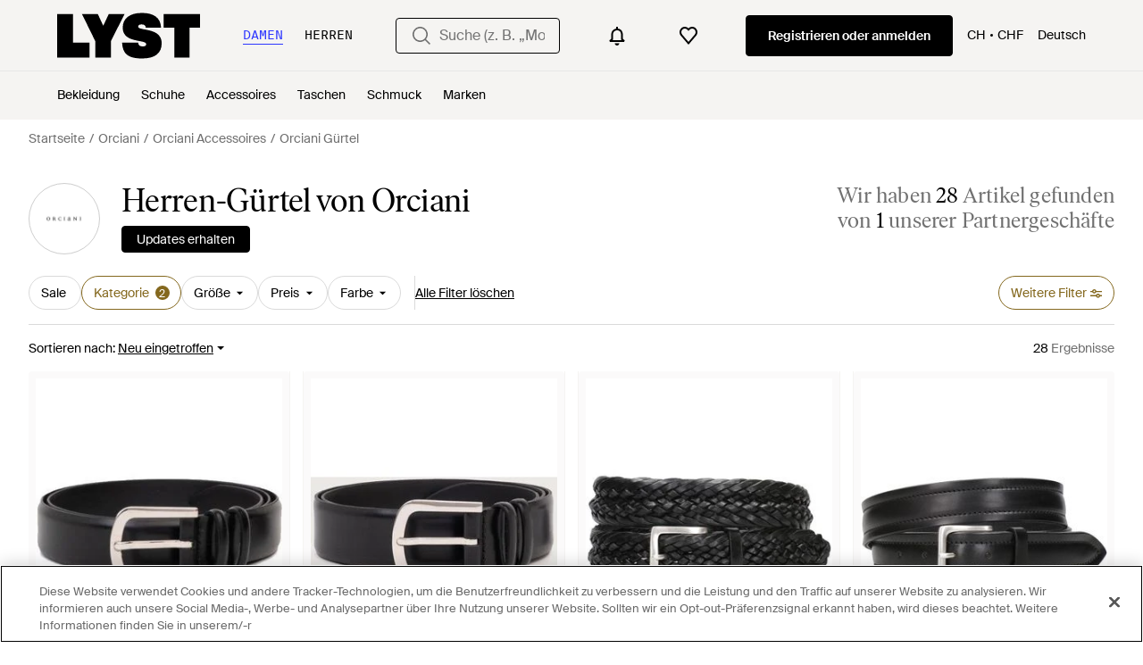

--- FILE ---
content_type: application/javascript
request_url: https://www.lyst.com/de-ch/i18n/jsoni18n.js?bundle_ids=feeds.js,runtime.js&version=de_djangojs_04638075d1b2b6381592ee3f2dec7cd6eb3e9a4f85f46cdca955a060fad0c1e6.zip&bundle_hash=2ff541e1740b46d9e2d03e7baeefd0864807d83b
body_size: 10148
content:
loadCatalog({"catalog": {"footer.help_info.contact_link": "Kontakt", "feed.sort.mobile_btn_text": "Sortieren", "lyst_type.designer": "Marke", "footer.help_info.title_variant_b": "Hilfe und Informationen", "oos_product.get_notified_when_back_in_stock_btn": "Lassen Sie sich benachrichtigen, wenn der Artikel wieder auf Lager ist", "product.buy_from_store": "Im Store kaufen", "oos_product.product_details_photos_title": "Galerie", "checkout.page_title": "Kasse", "account.set_password_contain.title": "Ihr Passwort sollte mindestens enthalten:", "feed.header.template_size_for_women_category": "{category} f\u00fcr Damen in Gr\u00f6\u00dfe {size_number} \u2013 {country}", "feed.filter.category_size_error": "Es tut uns leid, wir k\u00f6nnen f\u00fcr diese Kategorie keine Gr\u00f6\u00dfen finden", "feed.filters.mobile_cancel_btn_text": "Abbrechen", "is_product.shop_now.app_overlay_block.title_3": "Schlussverk\u00e4ufe f\u00fcr Ihre geliebten Marken schneller finden", "promotion_message.currently_active_promotions": "Aktuell laufende Werbeaktionen", "account.register.return_lead_btn_follow_products_designer": "Follow designer", "settings.account.subscriptions.promotions.description": "Gelegentliche Sonderaktionen oder Rabatte von Shops, die Ihnen gefallen", "in_stock_product.lyst_promotion_terms_link": "Lyst Aktionsbedingungen gelten", "oos_product.create_back_in_stock_alert_title": "Benachrichtigung erhalten, wenn der Artikel wieder verf\u00fcgbar ist...", "settings.account.subscriptions.title": "Updates per E-Mail", "wishlist.signup_overlay_cta": "Melden Sie sich an, um eine Wunschliste zu erstellen", "settings.account.save_success_alert_txt": "Ihr Konto wurde aktualisiert", "account.register.return_lead_title_follow_search": "Follow new search results for \"{search_terms}\"", "product.buy_area.checkout_lyst.label": "Checkout \u00fcber Lyst", "follow_button.label.follow": "Folgen", "footer.links_lyst_news": "Lyst News", "product.buy_area.lyst_shop_partner": "Shop-Partner von Lyst", "checkout.error.unsupported_card.title": "Ihre Karte wird nicht unterst\u00fctzt", "footer.follow_us.x_tooltip": "Lyst auf X", "burger_menu.language_selector.title": "Sprache", "product.buy_area.more_items_like_this.label": "Weitere Artikel wie diesen ansehen", "sale_feed.header.designer": "{designer_name} reduziert", "in_stock_product.details": "Details", "product.buy_area.select_size.label": "W\u00e4hlen Sie eine Gr\u00f6\u00dfe aus, um den niedrigsten Preis zu erfahren", "footer.mobile.text": "Mehr \u00fcber die neue Lyst App f\u00fcr iPhone, iPad und Android erfahren.", "price_comparison.price_options": "Preisoptionen", "in_stock_product.compare_prices.out_of_stock_option": "Ausverkauft", "tooltip.wishlist": "Zu Ihrer Wunschliste hinzuf\u00fcgen und Preisbenachrichtigungen erhalten.", "account.set_password_contain_1_special.label": "1 Sonderzeichen", "feed.product_count.label_v2.in_spans": ["Wir haben <span {count_span_props}>{count}</span> Artikel gefunden", "Wir haben <span {count_span_props}>{count}</span> Artikel gefunden"], "general.show_more": "Mehr anzeigen", "header.country_picker.label": "country picker", "settings.account.form.subscriptions.off": "Aus", "settings.account.form.subscriptions.on": "An", "oos_product.info_callout_icon": "Wir haben f\u00fcr Sie heute \u00fcber 600 Einzelh\u00e4ndler gepr\u00fcft. Dieser Artikel ist im Moment nicht verf\u00fcgbar.", "error.400.title": "Es tut uns leid, aber etwas ist schief gegangen.", "wishlist_items.current_user_not_saved_items_desc1": "F\u00fcgen Sie Ihre Lieblingsartikel auf Ihre Wunschliste. Diese erscheinen dann hier", "footer.mobile.image_alt_text": "Im App Store herunterladen", "feed.filters.discount_high_low": "Rabatt (hoch - niedrig)", "error.500.title": "Entschuldigung, etwas ist schief gegangen.", "footer.help_info.private_sellers_link": "K\u00e4ufe von Privatpersonen", "account.set_country": "Ihr Land festlegen", "account.resend_reset_link.cta": "Link zum Zur\u00fccksetzen erneut senden", "feed.filters.mobile_clear_all_btn_text": "Alle Filter l\u00f6schen", "in_stock_product.retailer_promotion_terms_link": "{retailer_name} Aktionsbedingungen gelten", "price_comparison.prices_between": "Preise von {min_price} - {max_price}", "promotion_message.designer.expires_label": "G\u00fcltig bis", "product.breadcrumbs.subcategory_by_designer_for_gender": "{for_gender} {designer_name} {product_subcategory}", "checkout.error.payment_refused.message": "Bitte \u00fcberpr\u00fcfen Sie Ihre Angaben oder versuchen Sie es mit einer anderen Zahlungsmethode. Wenn Sie den Fehler weiterhin sehen, wenden Sie sich bitte an Ihre Bank.\n\nF\u00fcr diese Transaktion wurde Ihnen nichts in Rechnung gestellt.", "in_stock_product.compare_prices.see_retailer_available_sizes": "Verf\u00fcgbare Gr\u00f6\u00dfen erfahren Sie beim H\u00e4ndler", "feed.filters.category.view_all_categories": "Alle Kategorien ansehen", "footer.follow_us.tiktok_tooltip": "Lyst auf TikTok", "in_stock_product.sizes_heading": "Gr\u00f6\u00dfen auf Lager", "is_product.shop_now.app_overlay_block.title_4": "Diesen Artikel verfolgen und Benachrichtigen zum Schlussverkauf an einem Ort erhalten", "member_signup.modal.aspirer_acquisition.title": "27.000 Marken. Eine Entscheidung.", "feed.following_store_or_brand.label": "Abonniert", "feed.min_price_slider.aria_label": "Schieberegler f\u00fcr den Mindestpreis", "in_stock_product.store_comparison_title": "Shop Vergleich", "feed.filter.all_filters": "Alle Filter", "settings.account.form.gender.womenswear": "Damenmode", "feed.header.template_color": "{for_gender} {category_name} {color}", "general.read_more": "Mehr lesen", "settings.account.subscriptions.receiving_emails_to": "Sie erhalten derzeit Updates an die folgende E-Mail-Adresse <b>{email}</b>.", "member_signup.dont_shop_around": "Suchen Sie nicht.", "account.create_account.title": "Ein Konto einrichten", "footer.help_info.modern_slavery_statement": "Erkl\u00e4rung zur modernen Sklaverei", "storefront.modal.button.visit_full_store": "Den ganzen Shop ansehen", "product_card.product_description.label": "product description", "feed.header.template_size_for_men_category": "{category} f\u00fcr Herren in Gr\u00f6\u00dfe {size_number} \u2013 {country}", "member_signup.member_save_products.title": "Lyst ist noch besser, wenn Sie Mitglied sind", "account.register.sign_up_with_provider": "Weiter mit {social_auth_provider}", "storefront.articles.title": "Vorgestellt in", "in_stock_product.or_separator": "oder", "settings.account.form.confirm_new_password_label": "Neues Passwort best\u00e4tigen", "oos_product.create_back_in_stock_alert_btn_text": "Benachrichtigung abonnieren", "feed.filters.price_low_high": "Preis (niedrig - hoch)", "header.navigation.sign_in_log_in.cta": "Registrieren oder anmelden", "app_download_small_banner.general.cta": "\u00d6ffnen", "settings.account.updating": "Ihre Einstellungen aktualisieren", "feed.product_count.label": ["{count} Artikel", "{count} Artikel"], "in_stock_product.from_retailer.in_spans": "<span {from_span_props}>Von</span> <span {retailer_name_span_props}>{retailer_name}</span>", "oos_product.tracking_single_retailer_notification": "1 Einzelh\u00e4ndler wird getrackt", "feed.filter.results_amount_partner_label": ["von <span {partner_amount_span_props}>{partner_amount}</span> Partner", "von <span {partner_amount_span_props}>{partner_amount}</span> Partnern"], "settings.account.help.account_faq": "H\u00e4ufig gestellte Fragen zum Konto", "account.register.legal_agreement.sign_up_opt_in_terms": "Durch das Erstellen eines Kontos, stimmen Sie den <a {terms_and_conditions_link_props}><em>Allgemeinen Gesch\u00e4ftsbedingungen</em></a> von Lyst zu. Wie Lyst Ihre personenbezogenen Daten verwendet und sch\u00fctzt, wird in den <a {privacy_policy_link_props}><em>Datenschutzrichtlinien</em></a> von Lyst erl\u00e4utert.", "feed.filters.top_level_category.band": "Unterbrustumfang", "save_for_later.cta.variant_b": "Angebote verfolgen", "app_download_small_banner.general.title": "Lyst App herunterladen", "header.gender.women": "Damen", "feed.browse_title": "Durchst\u00f6bern", "footer.help_info.shipping_policy_link": "Versand", "feed.filters.view_items_label": "Artikel ansehen", "in_stock_product.compare_prices.sizes_title": "Verf\u00fcgbare Gr\u00f6\u00dfen", "account.authentication.password": "Passwort", "promotion.button.load_more": "Mehr laden", "sale_feed.title.product_taxonomy_for_gender": "{for_gender} {product_taxonomy} im Sale", "app_landing.scan_code.title": "Scannen Sie den Code mit Ihrem Telefon", "in_stock_product.compare_prices.compare_prices_title": "Alle Preise miteinander vergleichen", "feed.filters.category.view_all_category_name": "Alle {category_name} ansehen", "account.register.return_lead_btn_follow_search": "Follow search", "feed.filters.top_level_category.tops": "Oberteile", "product.related_products.new_arrivals": "Neuzug\u00e4nge", "general.more_information": "Weitere Informationen", "homepage.module_value_props_sign_up_button": "Anmelden", "oos_product.info_callout_affiliate_two_retailers": "\u00dcber 600 Einzelh\u00e4ndler heute gepr\u00fcft. Zuletzt gesehen bei {retailer_name} und 1 anderen.", "is_product.shop_now.app_overlay_block.title_1": "In der App gelangen Sie immer schneller zum besten Preis", "product.related_products.related_searches": "\u00c4hnliche Suchen", "survey_terms_and_conditions.title": "Lyst survey sweepstakes official rules", "in_stock_product.compare_prices.compare_prices_desc": "Die besten Preise, die wir in 450 Gesch\u00e4ften gefunden haben. ", "settings.account.country.description": "Damit personalisieren Sie Ihre Einstellungen, sodass Ihnen die Art von Artikeln angezeigt wird, die am besten zu Ihnen passt", "footer.help_info.refund_policy_link": "R\u00fcckerstattungen", "product.buy_area.buy_now": "Jetzt kaufen", "in_stock_product.compare_prices.price_and_retailer_tablet_title": "Preis und Einzelh\u00e4ndler", "feeds.curated_products.related_category": "\u00c4hnliche Kategorien", "general.previous_btn": "Zur\u00fcck", "password_reset_complete.app_link_cta.text": "In der App anmelden", "feed.filters.top_level_category.shoes": "Schuhe", "in_stock_product.out_of_stock_size": "Ihre Gr\u00f6\u00dfe wird nicht angezeigt?", "feed.filters_size_category_first.description": "Bitte w\u00e4hlen Sie zun\u00e4chst die Kategorie aus, wenn Sie nach Gr\u00f6\u00dfe filtern m\u00f6chten", "feed.page_title.subcategory_color.designer": "{product_subcategory} von {designer_name} in {color}", "footer.help_info.privacy_and_cookie_policy_link": "Datenschutz & Cookies", "member_signup.modal.on_sale.title": "Lyst-Mitglied werden und Preisbenachrichtigungen f\u00fcr Ihre Lieblingsartikel erhalten.", "search.suggestions.top_result.label": "Bestes Ergebnis", "account.create_password.title": "Ein Passwort erstellen", "header.product_search.label": "product search", "account.register.form.enter_email.placeholder": "Geben Sie Ihre E-Mail-Adresse ein, um sich anzumelden oder zu registrieren", "footer.help_info.payments_link": "Zahlungen", "feed.editorial.recommended": "Empfehlungen f\u00fcr Sie", "feed.filters.sort_by": "Sortieren nach", "general.read_less": "Weniger lesen", "password_reset_complete.website_link.text": "Auf der Webseite anmelden", "in_stock_product.compare_prices.see_more_prices_cta_singular": "{count} weitere Preise ansehen", "account.reset_password.title": "Ihr Passwort zur\u00fccksetzen", "site_links.view_all": "Alles ansehen", "settings.account.gender.update_successful": "Ihre Shopping-Pr\u00e4ferenzen wurden aktualisiert", "sale_feed.title.product_taxonomy_for_designer_and_gender": "{product_taxonomy} von {designer_name} f\u00fcr {for_gender} im Sale", "product.buy_area.size_stock_disclaimer": "Alles \u00fcber den aktuellen Lagerstatus, verf\u00fcgbare Gr\u00f6\u00dfen und Aktionen erfahren Sie direkt von {retailer_name}", "general.sponsored_label": "Gesponsert", "general.less": "weniger", "general.womens": "Damen", "account.log_in.title": "Anmelden", "feeds.empty_message": "Entschuldigung, keine passenden Artikel gefunden.", "general.about_retailer": "\u00dcber {retailer_name}", "product.buy_area.store_size.label": "Gr\u00f6\u00dfe im Store", "checkout.buy_now": "Jetzt kaufen", "terms_conditions.terms_conditions_text.view_tcs": "Gesch\u00e4ftsbedingungen ansehen", "storefront.modal.title.seller_details": "\u00dcber den Verk\u00e4ufer", "account.register.incorrect_email.label": "Inkorrektes E-Mail-Format. Bitte versuchen Sie es noch einmal.", "account.resend_reset_link.desc": "Wir haben soeben eine E-Mail an {user_email_address} gesendet, um Ihr Passwort zur\u00fcckzusetzen.  Schauen Sie bitte in Ihrem Posteingang nach.", "paginated_carousel.prev_btn_txt": "Zur\u00fcck", "member_signup.modal.in_stock.title": "Lyst-Mitglied werden und kultige Teile mit intelligenten Preisbenachrichtigungen zu finden.", "member_signup.modal.out_of_stock.title": "Werden Sie Lyst-Mitglied und wir sagen Ihnen, wenn dieser Artikel wieder verf\u00fcgbar ist.", "product_card.not_available_in_your_country": "In Ihrem Land nicht verf\u00fcgbar.", "general.show_less": "Weniger anzeigen", "settings.account.help.contact_us": "Kontakt", "feed.filters.top_level_category.outerwear": "Oberbekleidung", "settings.account.help.title": "Sie brauchen Hilfe?", "oos_product.info_callout_affiliate": "\u00dcber 600 Einzelh\u00e4ndler heute gepr\u00fcft. Zuletzt gesehen bei {retailer_name}.", "settings.account.password_change": "Passwort \u00e4ndern", "account.register.only_fashion_website.title": "Die einzige Modeseite, die Sie brauchen", "feed.filters.no_size_selected": "Keine Gr\u00f6\u00dfen ausgew\u00e4hlt", "paginated_carousel.next_btn_txt": "Weiter", "general.select": "Ausw\u00e4hlen", "app_download_small_banner.better_in_the_app.description": "Lyst ist in der App noch besser", "promotion_message.designer.promo_btn_text": "Aktionen", "settings.account.form.new_password_label": "Neues Passwort", "follow_button.label.following": "Abonniert", "toast.item_added_to_wishlist": "Artikel zur Wunschliste hinzugef\u00fcgt.", "feed.filters.more_filters_title": "Weitere Filter", "footer.links_lyst_insights": "LYST INSIGHTS", "account.settings.password_min_length": "Bitte verl\u00e4ngern Sie diesen Text auf mindestens {min_chars_count} Zeichen.", "feed.header.template_material": "{material} {category_name} {for_gender}", "product.product_more_details_try_instead": "Nicht Ihr Stil? Wie w\u00e4re es damit:", "member_signup.generic_member.title": "Lyst ist besser, wenn Sie Mitglied sind. Melden Sich sich an oder registrieren Sie sich und werden Sie Fashion-Insider.", "footer.follow_us.facebook_tooltip": "Lyst auf Facebook", "feed.page_title.subcategory_for_gender_color.designer": "{for_gender}-{product_subcategory} von {designer_name} in {color}", "feed.filter.results_amount": ["<span {results_amount_span_props}>{results_amount}</span> Ergebnis", "<span {results_amount_span_props}>{results_amount}</span> Ergebnisse"], "product.buy_area.hide_offer.link": "Angebot ausblenden", "account.register.email_link_sign_in.cta": "Senden Sie mir einen Link zum Anmelden per E-Mail", "feed.page_title.template_color_no_discount_designer": "{category_name} von {designer_name} in {color}", "header.gender.men": "Herren", "oos_product.create_back_in_stock_alert_body": "Wir \u00fcberpr\u00fcfen t\u00e4glich \u00fcber 450 Shops. H\u00f6ren Sie es zuerst, wenn der Artikel wieder auf Lager ist.", "error.checkout.size_needed": "Bitte w\u00e4hlen Sie eine Gr\u00f6\u00dfe aus, um zur Kasse zu gehen", "promotion_message.promotion_text.copied_to_clipboard": "In die Zwischenablage kopiert", "settings.account.help.help_centre": "Hilfe", "general.back_btn_text": "Zur\u00fcck", "product.buy_area.buy_direct_btn_text": "Gleich kaufen", "feed.filters.clear_btn_text": "Filter l\u00f6schen", "in_stock_product.compare_prices.shipping_and_size_tablet_title": "Versand und Gr\u00f6\u00dfe", "product.breadcrumbs.subcategory_by_designer": "{designer_name} {product_subcategory}", "checkout.error.buy_now.message": "Es tut uns leid, es sieht so aus, als w\u00e4re w\u00e4hrend des Zahlungsvorgangs etwas schiefgelaufen. Bitte versuchen Sie es noch einmal.\n\nF\u00fcr diese Transaktion wurde Ihnen nichts berechnet.", "in_stock_product.see_more_related_btn_label": "Mehr sehen", "header.search.placeholder_for_men": "Suche (z. B. \"Acne Jeans\")", "feed.filters.top_level_category.cup": "K\u00f6rbchengr\u00f6\u00dfe", "promotion_message.promotion_text.single_active_promotion": "1 laufende Werbeaktion", "member_signup.modal.aspirer_acquisition.subtitle": "Unabh\u00e4ngig davon, ob Sie etwas f\u00fcr den Moment suchen oder eine langj\u00e4hrige Garderobe aufbauen m\u00f6chten, Lyst ist f\u00fcr Sie da. Melden Sie sich an, um Ratschl\u00e4ge von Experten zu bekommen und shoppen Sie smarter mit Lyst.", "product.buy_area.excluding_shipping_info.label": "Zzgl. {shipping_cost_format} Versandkosten", "search.suggestions.recent_searches.label": "Letzte Suchen", "checkout.error.shipping_address_refused.message": "Der Einzelh\u00e4ndler versendet nicht an diese Adresse.\n\nBitte versuchen Sie es mit einer anderen Adresse.", "curated_ads.curated_by_lyst": "Zusammengestellt von Lyst", "burger_menu.country_selector.title": "Land oder Region", "checkout.error.payment_refused.title": "Ihre Zahlung wurde nicht ausgef\u00fchrt", "designer_updates.get_designer_updates_btn_text": "Updates erhalten", "account.forgot_password.link": "Passwort vergessen", "footer.help_info.intellectual_property_link": "Geistiges Eigentum", "in_stock_product.from_retailer": "Von {retailer_name}", "storefront.joined_date": "Beigetreten {date}", "feed.filters.color_title": "Farbe", "password_reset_complete.title": "Sie haben ein neues Passwort!", "in_stock_product.size_and_fit": "Gr\u00f6\u00dfe und Passform", "designer_shop.designer_gender_page_title": "{designer_name} f\u00fcr {for_gender} ", "account.resend_reset_link.title": "Der Link wurde per E-Mail gesendet", "feed.curated_products.looking_for_something.title": "Suchen Sie etwas Bestimmtes?", "account.confirm_your_password.label": "Passwort best\u00e4tigen", "cookie_notification.cookie_settings.title": "Cookie Einstellungen", "account.error.email_password_combination.label": "Wir konnten diese Kombination aus E-Mail und Passwort nicht finden. Bitte versuchen Sie es noch einmal", "promotion.button.see_all": "Alle ansehen", "in_stock_product.size_and_fit_text": "Aktuelle Informationen zu Gr\u00f6\u00dfen, Verf\u00fcgbarkeit und Passform erhalten Sie beim H\u00e4ndler.", "settings.account.title": "Kontoeinstellungen", "app_header_menu.popular_brands": "Beliebte Marken", "product_card.sold_out": "Ausverkauft", "general.free_shipping": "Gratis Versand", "new_login.email_permission_modal.body": "Erhalten Sie Insider-Informationen dar\u00fcber, was neu ist und was bald ausverkauft ist. Wir verfolgen alle Preis- und Lagerbestands\u00e4nderungen, damit Sie Ihre Lieblingsprodukte nicht verpassen.", "footer.help_info.s172_statement": "Erkl\u00e4rung zu Paragraph 172 Companies Act 2016", "account.register.follow_products_deals_designer.title": "Folgen Sie neuen Artikeln und Angeboten von {designer_name}", "in_stock_product.related": "\u00c4hnliche Artikel", "input.field.required": "Dieses Feld bitte ausf\u00fcllen.", "checkout.shipping_billing_form.header": "Liefer- und Rechnungsadresse", "in_stock_product.compare_prices.see_more_prices_cta": "{count} weitere Preise ansehen", "settings.account.country.update_successful": "Your location has been updated", "product.breadcrumbs.type_by_designer": "{designer_name} {product_type}", "general.close": "Schlie\u00dfen", "account.invalid_password_format.label": "Ung\u00fcltiges Passwortformat", "oos_product.signup_bis_alert_set.button": "Benachrichtigung bei Wiederverf\u00fcgbarkeit aktiviert", "product.buy_area.official_store.label": "Offizieller Shop", "app_landing.scan_code.desc": "\u00d6ffnen Sie die Kamera auf Ihrem Telefon zum Scannen und laden Sie die Lyst App kostenlos herunter", "storefront.verified.disclaimer": "Das Verifizierungszeichen bedeutet, dass ein Konto anhand seiner Aktivit\u00e4ten in unserer App/auf unserer Website verifiziert wurde.", "promotion_message.previously_expired_promotions_number": "Zuvor abgelaufene Werbeaktionen ({number})", "oos_product.hero.btn": "\u00c4hnliche Artikel sehen", "account.password_reset_confirmation_failed.title": "Best\u00e4tigung der Passwortr\u00fccksetzung fehlgeschlagen", "account.send_reset_link.cta": "Einen Link zum Zur\u00fccksetzen senden", "feed.store_updates.cta": "Updates erhalten", "oos_product.select_size_for_personalized_alerts": "F\u00fcr personalisierte Benachrichtigungen w\u00e4hlen Sie Ihre Gr\u00f6\u00dfe aus", "product.buy_area.compare_count_prices.cta": "{count} Preise vergleichen", "error.general_modal.title": "Es ist etwas schiefgelaufen.", "footer.international.title": "International", "in_stock_product.saved": "Gespeichert", "settings.account.form.subscription.newsletters.label": "Newsletter", "feed.filters.recommended": "Empfohlen", "product.buy_area.offer_available.link": "Angebot verf\u00fcgbar", "footer.help_info.become_a_partner_link": "PartnerIn werden", "footer.follow_us.instagram_tooltip": "Lyst auf Instagram", "general.next_btn": "Weiter", "account.register.login_here.link": "Hier anmelden", "account.password_reset_confirmation_failed.desc": "Der Link zum Zur\u00fccksetzen des Passworts ist falsch oder wurde bereits benutzt.", "general.skip_navigation.label": "Navigation \u00fcberspringen", "feed.omnibus_fashionclip_disclaimer.label": "Diese Ergebnisse werden m\u00f6glicherweise von experimentellen Versionen unserer Algorithmen erstellt. Wenn Sie uns Feedback dazu geben m\u00f6chten, dann teilen Sie es uns bitte <a {omnibus_link_props}>hier</a> mit.", "sale_feed.title.product_taxonomy_for_designer": "{product_taxonomy} von {designer_name} im Sale", "promotion_message.designer.expired_label": "Abgelaufen", "checkout.error.payment_method.message": "Es tut uns leid, es sieht so aus, als w\u00e4re etwas schiefglaufen. Bitte versuchen Sie es noch einmal.\n\nIhnen wurde zu diesem Zeitpunkt nichts in Rechnung gestellt.", "feed.filter.no_size_message": "Versuchen Sie eine andere Kategorie, um nach Gr\u00f6\u00dfe zu filtern", "general.continue": "Weiter", "footer.help_info.product_ranking_link": "Informationen zum Ranking von Artikeln", "account.resend_login_link.desc": "Wir haben gerade eine E-Mail an {user_email_address} gesendet, damit Sie sich anmelden k\u00f6nnen. Bitte sehen Sie in Ihrem Posteingang nach.", "related_products.main_heading": "\u00c4hnliche Artikel", "feed.created_by_lyst.label": "Erstellt von Lyst", "product.buy_area.lowest_price.label": "Niedrigster Preis", "footer.links_categories": "Kategorien", "new_login.email_permission_modal.title": "Bleiben wir in Kontakt", "burger_menu.more_category_link": "Mehr", "create_lyst.categories.option.one_category.category_select_placeholder": "Kategorie ausw\u00e4hlen", "general.navigation_app_promo": "Geh\u00f6ren auch Sie zu den 200 Millionen, die bei Lyst shoppen.", "product.breadcrumbs.type_by_designer_for_gender": "{for_gender} {designer_name} {product_type}", "feed.page_title.type_color.designer": "{product_type} von {designer_name} in {color}", "in_stock_product.designer_category_link": "Mehr von {designer} ansehen", "settings.account.subscriptions.newsletters.description": "Personalisierte Empfehlungen von Ihren Lieblingsmarken und gespeicherte Suchen", "account.register.legal_agreement.sign_up_opt_in_terms_us_version": "Wenn Sie ein Konto anlegen, stimmen Sie den <a {terms_and_conditions_link_props}><em>Allgemeinen Gesch\u00e4ftsbedingungen</em></a> von Lyst zu und willigen ein, Updates per E-Mail von Lyst zu erhalten. Um mehr dar\u00fcber zu erfahren, wie Lyst Iher pers\u00f6nlichen Daten nutzt und sch\u00fctzt, lesen Sie die <a {privacy_policy_link_props}><em>Datenschutzrichtlinie</em></a> von Lyst.", "settings.account.form.subscription.notifications.label": "Benachrichtigungen", "account.set_password_contain_1_number.label": "1 Ziffer", "oos_product.tracking_mutiple_retailers_notification": "Bei {retailer_count} Einzelh\u00e4ndlern getrackt", "general.see_all": "Alle ansehen", "feed.filters.category.all_categories": "Alle Kategorien", "feed_sort.option_label.last_saved": "Zuletzt gespeichert", "error.oos_modal.title": "Dieses Produkt ist ausverkauft", "feed_pagination.summary_showing_products": "{current_product_count} von {total_product_count} werden angezeigt", "feed.filters.price_high_low": "Preis (hoch - niedrig)", "product.buy_area.alert_me_size.label": "Ich m\u00f6chte benachrichtigt werden", "promotion_message.promotion_text.limited_time_promotion": "Zeitlich begrenzte Werbeaktion", "app_landing.available_ios.label": "F\u00fcr iOS und Android verf\u00fcgbar", "burger_menu.country_selector.currently_selected": "Land & Versand: {country} - {currency_indicator}", "account.set_password_contain_1_lower.label": "1 Kleinbuchstaben", "account.register.legal_agreement.sign_up_and_subscribe_terms": "Durch das Erstellen eines Kontos und das Abonnieren unserer E-Mail-Nachrichten erkl\u00e4ren Sie sich mit Lysts <a {terms_and_conditions_link_props}><em>Allgemeinen Gesch\u00e4ftsbedingungen</em></a> einverstanden. Weitere Informationen dar\u00fcber, wie Lyst Ihre personenbezogenen Daten verwendet und sch\u00fctzt, finden Sie in Lysts  <a {privacy_policy_link_props}><em>Datenschutzrichtlinien</em></a>.", "account.email_sent_check_inbox.label": "E-Mail-Link erfolgreich gesendet. Bitte schauen Sie in Ihrem Posteingang nach", "in_stock_product.compare_prices.retailer_title": "Einzelh\u00e4ndler", "feed.header.template_color_all": "{category_name} \u2013 {color}", "header.user_dropdown.sign_out": "Abmelden", "feed.filters.top_level_category.dresses": "Kleider", "account.set_password_contain_1_upper.label": "1 Gro\u00dfbuchstaben", "in_stock_product.size_guide": "Gr\u00f6\u00dfentabelle", "account.register.legal_agreement.sign_up_checkbox_label": "Ich m\u00f6chte \u00fcber Produkte, Services und Angebote informiert werden und auch personalisierte E-Mails von Lyst erhalten. Sie k\u00f6nnen den Newsletter jederzeit abbestellen.", "designer_updates.get_updates_designer.in_spans": "Updates \u00fcber <br><span {designer_name_span_props}>{designer_name}</span> erhalten", "settings.account.gender.description": "Damit personalisieren Sie Ihre Einstellungen, sodass Ihnen die Art von Artikeln angezeigt wird, die am besten zu Ihnen passt", "general.or": "oder", "product.breadcrumbs.category_for_gender": "{for_gender} {product_category}", "general.filters": "Filter", "general.change": "\u00c4ndern", "oos_product.alert_set_for_size": "Benachrichtigung f\u00fcr Gr\u00f6\u00dfe aktiviert", "checkout.error.bad_domain.message": "Wir konnten dies nicht als g\u00fcltige Adresse erkennen.\n\nBitte pr\u00fcfen Sie sie noch einmal oder versuchen Sie es mit einer anderen Adresse.", "storefront.shipping_info.days": "Lieferung innerhalb von {days} m\u00f6glich", "feed.filters.no_gender": "F\u00fcr welches Geschlecht shoppen Sie heute?", "account.register.return_lead_btn_follow_products_store": "Follow store", "error.oos_modal.description": "Es tut uns leid. Dieses Produkt ist derzeit nicht auf Lager.<br>Wir k\u00f6nnen Sie benachrichtigen, wenn es wieder verf\u00fcgbar ist.", "feed.filters.top_level_category.underwear": "Unterw\u00e4sche", "account.register.or_no_password.label": "Oder Sie haben kein Passwort?", "general.more": "mehr", "oos_product.oos.label": "Ausverkauft", "account.send_email_reset_password.title": "Wir senden Ihnen einen Link per E-Mail, mit dem Sie Ihr Passwort zur\u00fccksetzen k\u00f6nnen.", "in_stock_product.see_size_information": "Siehe Gr\u00f6\u00dfenangaben", "product_card.promo_label.low_stock": "Geringe Best\u00e4nde", "product_card.promo_label.trending": "Angesagt", "product.related_products.show_me_more": "Mehr sehen", "product.buy_area.sizes_more_count.label": "+ {count} weitere", "product.breadcrumbs.subcategory_for_gender": "{for_gender} {product_subcategory}", "footer.links_about_us": "\u00dcber uns", "account.register.welcome_back.title": "Willkommen zur\u00fcck, bitte melden Sie sich bei Ihrem Konto an.", "settings.account.subscriptions.update_successful": "Ihre Einstellungen wurden aktualisiert", "new_login.email_permission_modal.cta": "Abonnieren", "product.view_seller_details": "Verk\u00e4uferdetails anzeigen", "in_stock_product.compare_prices_text_link": "Preise vergleichen", "settings.account.gender.update_failed": "Problem updating your shopping preferences", "product_edit_button.label": "Produkt bearbeiten", "settings.account.set_password_prompt": "Sie haben f\u00fcr dieses Konto kein Passwort festgelegt. Vielleicht haben Sie sich \u00fcber Facebook oder Google eingeloggt? Um Ihre Kontoeinstellungen zu \u00e4ndern, m\u00fcssen Sie zuerst <em><a {password_reset_link_props}>Ihr Passwort zur\u00fccksetzen</a></em>.", "burger_menu.country_selector": "Land: {country} - {currency_indicator}", "suggestion_card.shop_sale_btn_label": "Im Sale shoppen", "account.all_benefits.value_prop.label": "Erhalten Sie Benachrichtigungen zu einzelnen Artikeln. Speichern Sie ihre Suchen und erstellen Sie eine Wunschliste", "product.breadcrumbs.category_by_designer_for_gender": "{for_gender} {designer_name} {product_category}", "product.breadcrumbs.type_for_gender": "{for_gender} {product_type}", "in_stock_product.sponsored_by_retailer": "Gesponsert von {retailer_name}", "feed.retailers_count.label_v2.in_spans": ["von <span {count_span_props}>{count}</span> unserer Partnergesch\u00e4fte", "von <span {count_span_props}>{count}</span> unserer Partnergesch\u00e4fte"], "settings.change_password.title": "Passwort \u00e4ndern", "general.read_and_shop": "Lesen und shoppen", "footer.help_info.terms_and_conditions_link": "Allgemeine Gesch\u00e4ftsbedingungen", "product.breadcrumbs.category_by_designer": "{designer_name} {product_category}", "feed.page_title.type_for_gender_color.designer": "{for_gender}-{product_type} von {designer_name} in {color}", "footer.help_info.help_center_link": "Kundendienst", "general.similar_items": "\u00c4hnliche Artikel", "account.save_new_password.cta": "Neues Passwort speichern", "settings.account.gender.title": "Was shoppen Sie haupts\u00e4chlich?", "storefront.shipping_info.country": "Versendet nach {country}", "search.suggestions.other_suggestions.label": "Andere Vorschl\u00e4ge", "account.register.follow_products_deals_store.title": "Folgen Sie neuen Artikeln und Angeboten von {retailer_name}", "footer.help_info.code_of_conduct": "Verhaltenskodex", "general.learn_more_seller": "Mehr \u00fcber diesen Verk\u00e4ufer erfahren", "settings.account.subscriptions.update_failed": "Bei Aktualisieren Ihrer Einstellungen gab es ein Problem", "lyst_type.retailer": "Shop", "feed.header.template_material_all": "{category_name} aus {material}", "account.no_email_received_reset_link.label": "Sie haben die E-Mail nicht bekommen?", "oos_product.info_callout_no_retailers": "Wir haben f\u00fcr Sie heute \u00fcber 600 Einzelh\u00e4ndler gepr\u00fcft. Dieser Artikel ist in Ihrer Region nicht verf\u00fcgbar.", "feed.max_price_slider.aria_label": "Schieberegler f\u00fcr den H\u00f6chstpreis", "in_stock_product.compare_prices.price_title": "Preis", "privacy_policy.california_privacy_rights.do_not_sell_or_share.label": "Meine personenbezogenen Daten nicht verkaufen oder weitergeben", "product.buy_area.excluding_shipping_free_over.label": "Zzgl. {shipping_cost_format} Versandkosten (Bestellungen \u00fcber {free_shipping_threshold} sind versandkostenfrei)", "product.buy_area.select_size_menu.title": "Gr\u00f6\u00dfe ausw\u00e4hlen", "account.reset_password.desc": "Das Passwort muss mindestens 8 Zeichen haben. Verwenden Sie kein Passwort, das Sie schon einmal benutzt haben.", "checkout.error.unsupported_card.message": "Bitte versuchen Sie es mit einer anderen Zahlungsmethode.\n\nF\u00fcr diese Transaktion wurde Ihnen nichts in Rechnung gestellt.\n", "in_stock_product.compare_prices.store_title": "Informationen zum Shop", "product.buy_area.schema_size.label": "{schema_size} Gr\u00f6\u00dfe", "footer.help_info.responsible_sourcing": "Verantwortungsbewusste Beschaffungsstrategie", "oos_product.back_in_stock_alert_is_active_title": "Sie erhalten eine Benachrichtigung, wenn der Artikel wieder verf\u00fcgbar ist...", "price_comparison.compare_prices": "Preise vergleichen", "settings.account.form.current_password_label": "Aktuelles Passwort *", "account.set_country_btn_text": "Land festlegen", "designer_updates.get_updates_designer_category.in_spans": "Updates \u00fcber {designer_name}<br><span {designer_name_span_props}>{designer_name} {product_taxonomy}</span> erhalten", "feed.omnibus_disclaimer.label": "Provisionen und andere an Lyst gezahlte Leistungen k\u00f6nnen das Ranking des Artikels bei dieser Suche beeinflussen. Weitere Informationen dar\u00fcber, wie wir Artikel einstufen, finden Sie <a {omnibus_link_props}>hier</a>.", "settings.account.country.update_failed": "Problem updating your location", "back_to_top": "Zur\u00fcck zum Seitenanfang", "sale_feed.header.designer_for_gender": "{designer_name} f\u00fcr {for_gender} im Angebot", "feed.filters.top_level_category.suits_and_tailoring": "Anz\u00fcge und Ma\u00dfanfertigungen", "promotion_message.promotion_text.active_promotions": "{number} aktive Werbeaktionen", "settings.account.subscriptions.notifications.description": "Sofortige Benachrichtigungen, wenn Artikel, die Ihnen gefallen haben, im Angebot oder wieder verf\u00fcgbar sind", "account.two_passwords_no_match.label": "Die zwei Passwortfelder stimmen nicht \u00fcberein.", "app_header_menu.brands_a_z": "Designer A-Z", "feed.filters.newest": "Neu eingetroffen", "product_card.promo_label.sale": "Sale", "promotion_message.promotions_text.use_code": "Code verwenden:", "product.buy_area.more_like_this.label": "Mehr davon ", "footer.help_info.returns_policy_link": "R\u00fcckgabe", "settings.account.form.email_label": "E-Mail-Adresse", "account.register.already_member.label": "Es scheint, Sie sind bereits Mitglied!", "feed.filters.top_level_category.bottoms": "Unterteile", "general.integer_with_percent_symbol": "{integer}%", "product.buy_area.size_picker.supply_label": "*Die Artikel werden je nach bestellter Gr\u00f6\u00dfe und Verf\u00fcgbarkeit von verschiedenen Stores geliefert, die Gr\u00f6\u00dfenangaben k\u00f6nnen von Store zu Store unterschiedlich sein.", "member_signup.member_products_love.title": "Lyst ist besser, wenn Sie Mitglied sind. Melden Sie sich an oder registrieren Sie sich und speichern Sie die Artikel, die Sie lieben.", "product_card.more_colors_available": "Mehr Farben erh\u00e4ltlich", "footer.help_info.developers_link": "Entwickler", "account.set_password_contain_8_characters.label": "8 Zeichen", "checkout.delivery_method.header": "Versandart", "burger_menu.my_list_section_title": "Mein Lyst", "footer.links_careers": "Karriere", "product.buy_area.see_more_sizes": "Klicken und mehr Gr\u00f6\u00dfen sehen", "burger_menu.language_selector": "Sprache: {language}", "error.general_modal.description": "Es tut uns leid. Es sieht so aus, als ob etwas schiefgelaufen ist.\n\nBitte versuchen Sie es sp\u00e4ter noch einmal.", "oos_product.info_callout_affiliate_multiple_retailers": "\u00dcber 600 Einzelh\u00e4ndler heute gepr\u00fcft. Zuletzt gesehen bei {retailer_name} und {retailer_count} anderen.", "checkout.payment.header": "Zahlung", "settings.account.form.subscription.promotions.label": "Sonderaktionen", "settings.account.form.gender.menswear": "Herrenmode", "general.mens": "Herren", "header.search.placeholder_for_women": "Suche (z. B. \u201eModerne Chelsea Stiefeletten\u201c"}, "formats": {"DECIMAL_SEPARATOR": ",", "THOUSAND_SEPARATOR": ".", "NUMBER_GROUPING": 3}, "plural": "(n != 1)"})